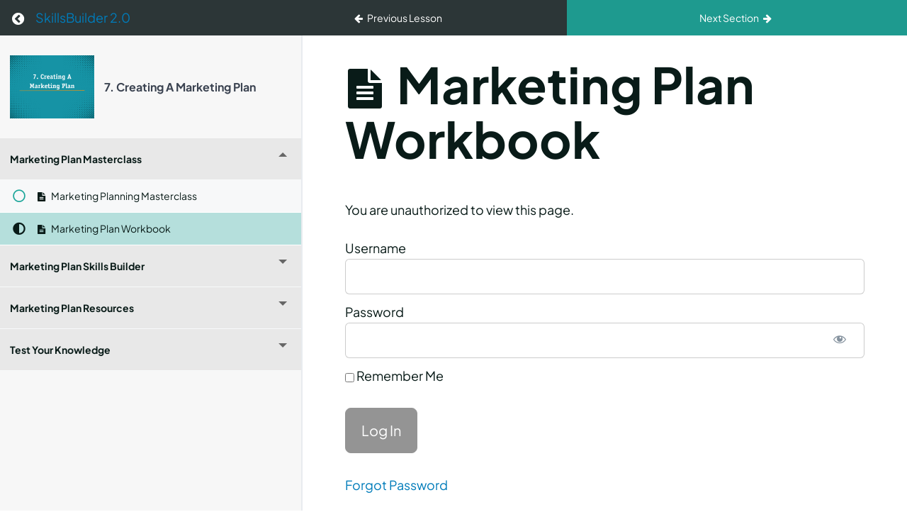

--- FILE ---
content_type: text/css
request_url: https://skillsbuilder.dreamlocal.com/wp-content/plugins/memberpress-courses/public/css/classroom.css?ver=1.4.2
body_size: 10395
content:
html{font-family:sans-serif;-ms-text-size-adjust:100%;-webkit-text-size-adjust:100%}body{margin:0}article,aside,footer,header,nav,section{display:block}h1{font-size:2em;margin:.67em 0}figcaption,figure,main{display:block}hr{box-sizing:content-box;height:0;overflow:visible}a{background-color:rgba(0,0,0,0);-webkit-text-decoration-skip:objects}a:active,a:hover{outline-width:0}address{font-style:normal}b,strong{font-weight:inherit}b,strong{font-weight:bolder}code,kbd,pre,samp{font-family:"SF Mono","Segoe UI Mono","Roboto Mono",Menlo,Courier,monospace;font-size:1em}dfn{font-style:italic}small{font-size:80%;font-weight:400}sub,sup{font-size:75%;line-height:0;position:relative;vertical-align:baseline}sub{bottom:-0.25em}sup{top:-0.5em}audio,video{display:inline-block}audio:not([controls]){display:none;height:0}img{border-style:none}svg:not(:root){overflow:hidden}button,input,optgroup,select,textarea{font-family:inherit;font-size:inherit;line-height:inherit;margin:0}button,input{overflow:visible}button,select{text-transform:none}button,html [type=button],[type=reset],[type=submit]{-webkit-appearance:button}button::-moz-focus-inner,[type=button]::-moz-focus-inner,[type=reset]::-moz-focus-inner,[type=submit]::-moz-focus-inner{border-style:none;padding:0}fieldset{border:0;margin:0;padding:0}legend{box-sizing:border-box;color:inherit;display:table;max-width:100%;padding:0;white-space:normal}progress{display:inline-block;vertical-align:baseline}textarea{overflow:auto}[type=checkbox],[type=radio]{box-sizing:border-box;padding:0}[type=number]::-webkit-inner-spin-button,[type=number]::-webkit-outer-spin-button{height:auto}[type=search]{-webkit-appearance:textfield;outline-offset:-2px}[type=search]::-webkit-search-cancel-button,[type=search]::-webkit-search-decoration{-webkit-appearance:none}::-webkit-file-upload-button{-webkit-appearance:button;font:inherit}details,menu{display:block}summary{display:list-item;outline:none}canvas{display:inline-block}template{display:none}[hidden]{display:none}*,*::before,*::after{box-sizing:inherit}html{box-sizing:border-box;font-size:20px;line-height:1.5;-webkit-tap-highlight-color:rgba(0,0,0,0)}body{background:#fff;color:#3b4351;font-family:-apple-system,system-ui,BlinkMacSystemFont,"Segoe UI",Roboto,"Helvetica Neue",sans-serif;font-size:.8rem;overflow-x:hidden;text-rendering:optimizeLegibility}a{color:#2c3637;outline:none;text-decoration:none}a:focus{box-shadow:0 0 0 .1rem rgba(44,54,55,.2)}a:focus,a:hover,a:active,a.active{color:#151a1b;text-decoration:underline}a:visited{color:#435253}.card{background:#fff;border:.05rem solid #dadee4;border-radius:.1rem;display:flex;flex-direction:column}.card .card-header,.card .card-body,.card .card-footer{padding:.8rem;padding-bottom:0}.card .card-header:last-child,.card .card-body:last-child,.card .card-footer:last-child{padding-bottom:.8rem}.card .card-body{flex:1 1 auto}.card .card-image{padding-top:.8rem}.card .card-image:first-child{padding-top:0}.card .card-image:first-child img{border-top-left-radius:.1rem;border-top-right-radius:.1rem}.card .card-image:last-child img{border-bottom-left-radius:.1rem;border-bottom-right-radius:.1rem}.card.card-shadow{box-shadow:0 .1rem .3rem rgba(48,55,66,.15);border:0}h1,h2,h3,h4,h5,h6{color:inherit;font-weight:500;line-height:1.2;margin-bottom:.5em;margin-top:0}.h1,.h2,.h3,.h4,.h5,.h6{font-weight:500}h1,.h1{font-size:2rem}h2,.h2{font-size:1.6rem}h3,.h3{font-size:1.4rem}h4,.h4{font-size:1.2rem}h5,.h5{font-size:1rem}h6,.h6{font-size:.8rem}p{margin:0 0 1.2rem}a,ins,u{text-decoration-skip:ink edges}abbr[title]{border-bottom:.05rem dotted;cursor:help;text-decoration:none}kbd{border-radius:.1rem;line-height:1.25;padding:.1rem .2rem;background:#303742;color:#fff;font-size:.7rem}mark{background:#ffe9b3;color:#3b4351;border-bottom:.05rem solid #ffd367;border-radius:.1rem;padding:.05rem .1rem 0}blockquote{border-left:.1rem solid #dadee4;margin-left:0;padding:.4rem .8rem}blockquote p:last-child{margin-bottom:0}ul,ol{margin:.8rem 0 .8rem .8rem;padding:0}ul ul,ul ol,ol ul,ol ol{margin:.8rem 0 .8rem .8rem}ul li,ol li{margin-top:.4rem}ul{list-style:disc inside}ul ul{list-style-type:circle}ol{list-style:decimal inside}ol ol{list-style-type:lower-alpha}dl dt{font-weight:bold}dl dd{margin:.4rem 0 .8rem 0}.container{margin-left:auto;margin-right:auto;padding-left:.4rem;padding-right:.4rem;width:100%}.container.grid-xl{max-width:1296px}.container.grid-lg{max-width:976px}.container.grid-md{max-width:856px}.container.grid-sm{max-width:616px}.container.grid-xs{max-width:496px}.show-xs,.show-sm,.show-md,.show-lg,.show-xl{display:none !important}.cols,.columns{display:flex;flex-wrap:wrap;margin-left:-0.4rem;margin-right:-0.4rem}.cols.col-gapless,.columns.col-gapless{margin-left:0;margin-right:0}.cols.col-gapless>.column,.columns.col-gapless>.column{padding-left:0;padding-right:0}.cols.col-oneline,.columns.col-oneline{flex-wrap:nowrap;overflow-x:auto}[class~=col-],.column{flex:1;max-width:100%;padding-left:.4rem;padding-right:.4rem}[class~=col-].col-12,[class~=col-].col-11,[class~=col-].col-10,[class~=col-].col-9,[class~=col-].col-8,[class~=col-].col-7,[class~=col-].col-6,[class~=col-].col-5,[class~=col-].col-4,[class~=col-].col-3,[class~=col-].col-2,[class~=col-].col-1,[class~=col-].col-auto,.column.col-12,.column.col-11,.column.col-10,.column.col-9,.column.col-8,.column.col-7,.column.col-6,.column.col-5,.column.col-4,.column.col-3,.column.col-2,.column.col-1,.column.col-auto{flex:none}.col-12{width:100%}.col-11{width:91.66666667%}.col-10{width:83.33333333%}.col-9{width:75%}.col-8{width:66.66666667%}.col-7{width:58.33333333%}.col-6{width:50%}.col-5{width:41.66666667%}.col-4{width:33.33333333%}.col-3{width:25%}.col-2{width:16.66666667%}.col-1{width:8.33333333%}.col-auto{flex:0 0 auto;max-width:none;width:auto}.col-mx-auto{margin-left:auto;margin-right:auto}.col-ml-auto{margin-left:auto}.col-mr-auto{margin-right:auto}@media(max-width: 1280px){.col-xl-12,.col-xl-11,.col-xl-10,.col-xl-9,.col-xl-8,.col-xl-7,.col-xl-6,.col-xl-5,.col-xl-4,.col-xl-3,.col-xl-2,.col-xl-1,.col-xl-auto{flex:none}.col-xl-12{width:100%}.col-xl-11{width:91.66666667%}.col-xl-10{width:83.33333333%}.col-xl-9{width:75%}.col-xl-8{width:66.66666667%}.col-xl-7{width:58.33333333%}.col-xl-6{width:50%}.col-xl-5{width:41.66666667%}.col-xl-4{width:33.33333333%}.col-xl-3{width:25%}.col-xl-2{width:16.66666667%}.col-xl-1{width:8.33333333%}.col-xl-auto{width:auto}.hide-xl{display:none !important}.show-xl{display:block !important}}@media(max-width: 960px){.col-lg-12,.col-lg-11,.col-lg-10,.col-lg-9,.col-lg-8,.col-lg-7,.col-lg-6,.col-lg-5,.col-lg-4,.col-lg-3,.col-lg-2,.col-lg-1,.col-lg-auto{flex:none}.col-lg-12{width:100%}.col-lg-11{width:91.66666667%}.col-lg-10{width:83.33333333%}.col-lg-9{width:75%}.col-lg-8{width:66.66666667%}.col-lg-7{width:58.33333333%}.col-lg-6{width:50%}.col-lg-5{width:41.66666667%}.col-lg-4{width:33.33333333%}.col-lg-3{width:25%}.col-lg-2{width:16.66666667%}.col-lg-1{width:8.33333333%}.col-lg-auto{width:auto}.hide-lg{display:none !important}.show-lg{display:block !important}}@media(max-width: 840px){.col-md-12,.col-md-11,.col-md-10,.col-md-9,.col-md-8,.col-md-7,.col-md-6,.col-md-5,.col-md-4,.col-md-3,.col-md-2,.col-md-1,.col-md-auto{flex:none}.col-md-12{width:100%}.col-md-11{width:91.66666667%}.col-md-10{width:83.33333333%}.col-md-9{width:75%}.col-md-8{width:66.66666667%}.col-md-7{width:58.33333333%}.col-md-6{width:50%}.col-md-5{width:41.66666667%}.col-md-4{width:33.33333333%}.col-md-3{width:25%}.col-md-2{width:16.66666667%}.col-md-1{width:8.33333333%}.col-md-auto{width:auto}.hide-md{display:none !important}.show-md{display:block !important}}@media(max-width: 600px){.col-sm-12,.col-sm-11,.col-sm-10,.col-sm-9,.col-sm-8,.col-sm-7,.col-sm-6,.col-sm-5,.col-sm-4,.col-sm-3,.col-sm-2,.col-sm-1,.col-sm-auto{flex:none}.col-sm-12{width:100%}.col-sm-11{width:91.66666667%}.col-sm-10{width:83.33333333%}.col-sm-9{width:75%}.col-sm-8{width:66.66666667%}.col-sm-7{width:58.33333333%}.col-sm-6{width:50%}.col-sm-5{width:41.66666667%}.col-sm-4{width:33.33333333%}.col-sm-3{width:25%}.col-sm-2{width:16.66666667%}.col-sm-1{width:8.33333333%}.col-sm-auto{width:auto}.hide-sm{display:none !important}.show-sm{display:block !important}}@media(max-width: 480px){.col-xs-12,.col-xs-11,.col-xs-10,.col-xs-9,.col-xs-8,.col-xs-7,.col-xs-6,.col-xs-5,.col-xs-4,.col-xs-3,.col-xs-2,.col-xs-1,.col-xs-auto{flex:none}.col-xs-12{width:100%}.col-xs-11{width:91.66666667%}.col-xs-10{width:83.33333333%}.col-xs-9{width:75%}.col-xs-8{width:66.66666667%}.col-xs-7{width:58.33333333%}.col-xs-6{width:50%}.col-xs-5{width:41.66666667%}.col-xs-4{width:33.33333333%}.col-xs-3{width:25%}.col-xs-2{width:16.66666667%}.col-xs-1{width:8.33333333%}.col-xs-auto{width:auto}.hide-xs{display:none !important}.show-xs{display:block !important}}.form-group:not(:last-child){margin-bottom:.4rem}fieldset{margin-bottom:.8rem}legend{font-size:.9rem;font-weight:500;margin-bottom:.8rem}.form-label{display:block;line-height:1.2rem;padding:.3rem 0}.form-label.label-sm{font-size:.7rem;padding:.1rem 0}.form-label.label-lg{font-size:.9rem;padding:.4rem 0}.form-input{appearance:none;background:#fff;background-image:none;border:.05rem solid #bcc3ce;border-radius:.1rem;color:#3b4351;display:block;font-size:.8rem;height:1.8rem;line-height:1.2rem;max-width:100%;outline:none;padding:.25rem .4rem;position:relative;transition:background .2s,border .2s,box-shadow .2s,color .2s;width:100%}.form-input:focus{box-shadow:0 0 0 .1rem rgba(44,54,55,.2);border-color:#2c3637}.form-input::placeholder{color:#bcc3ce}.form-input.input-sm{font-size:.7rem;height:1.4rem;padding:.05rem .3rem}.form-input.input-lg{font-size:.9rem;height:2rem;padding:.35rem .6rem}.form-input.input-inline{display:inline-block;vertical-align:middle;width:auto}.form-input[type=file]{height:auto}textarea.form-input,textarea.form-input.input-lg,textarea.form-input.input-sm{height:auto}.form-input-hint{color:#bcc3ce;font-size:.7rem;margin-top:.2rem}.has-success .form-input-hint,.is-success+.form-input-hint{color:#32b643}.has-error .form-input-hint,.is-error+.form-input-hint{color:#e85600}.form-select{appearance:none;border:.05rem solid #bcc3ce;border-radius:.1rem;color:inherit;font-size:.8rem;height:1.8rem;line-height:1.2rem;outline:none;padding:.25rem .4rem;vertical-align:middle;width:100%;background:#fff}.form-select:focus{box-shadow:0 0 0 .1rem rgba(44,54,55,.2);border-color:#2c3637}.form-select::-ms-expand{display:none}.form-select.select-sm{font-size:.7rem;height:1.4rem;padding:.05rem 1.1rem .05rem .3rem}.form-select.select-lg{font-size:.9rem;height:2rem;padding:.35rem 1.4rem .35rem .6rem}.form-select[size],.form-select[multiple]{height:auto;padding:.25rem .4rem}.form-select[size] option,.form-select[multiple] option{padding:.1rem .2rem}.form-select:not([multiple]):not([size]){background:#fff url("data:image/svg+xml;charset=utf8,%3Csvg%20xmlns='http://www.w3.org/2000/svg'%20viewBox='0%200%204%205'%3E%3Cpath%20fill='%23667189'%20d='M2%200L0%202h4zm0%205L0%203h4z'/%3E%3C/svg%3E") no-repeat right .35rem center/0.4rem .5rem;padding-right:1.2rem}.has-icon-left,.has-icon-right{position:relative}.has-icon-left .form-icon,.has-icon-right .form-icon{height:.8rem;margin:0 .25rem;position:absolute;top:50%;transform:translateY(-50%);width:.8rem;z-index:2}.has-icon-left .form-icon{left:.05rem}.has-icon-left .form-input{padding-left:1.3rem}.has-icon-right .form-icon{right:.05rem}.has-icon-right .form-input{padding-right:1.3rem}.form-checkbox,.form-radio,.form-switch{display:block;line-height:1.2rem;margin:.2rem 0;min-height:1.4rem;padding:.1rem .4rem .1rem 1.2rem;position:relative}.form-checkbox input,.form-radio input,.form-switch input{clip:rect(0, 0, 0, 0);height:1px;margin:-1px;overflow:hidden;position:absolute;width:1px}.form-checkbox input:focus+.form-icon,.form-radio input:focus+.form-icon,.form-switch input:focus+.form-icon{box-shadow:0 0 0 .1rem rgba(44,54,55,.2);border-color:#2c3637}.form-checkbox input:checked+.form-icon,.form-radio input:checked+.form-icon,.form-switch input:checked+.form-icon{background:#2c3637;border-color:#2c3637}.form-checkbox .form-icon,.form-radio .form-icon,.form-switch .form-icon{border:.05rem solid #bcc3ce;cursor:pointer;display:inline-block;position:absolute;transition:background .2s,border .2s,box-shadow .2s,color .2s}.form-checkbox.input-sm,.form-radio.input-sm,.form-switch.input-sm{font-size:.7rem;margin:0}.form-checkbox.input-lg,.form-radio.input-lg,.form-switch.input-lg{font-size:.9rem;margin:.3rem 0}.form-checkbox .form-icon,.form-radio .form-icon{background:#fff;height:.8rem;left:0;top:.3rem;width:.8rem}.form-checkbox input:active+.form-icon,.form-radio input:active+.form-icon{background:#eef0f3}.form-checkbox .form-icon{border-radius:.1rem}.form-checkbox input:checked+.form-icon::before{background-clip:padding-box;border:.1rem solid #fff;border-left-width:0;border-top-width:0;content:"";height:9px;left:50%;margin-left:-3px;margin-top:-6px;position:absolute;top:50%;transform:rotate(45deg);width:6px}.form-checkbox input:indeterminate+.form-icon{background:#2c3637;border-color:#2c3637}.form-checkbox input:indeterminate+.form-icon::before{background:#fff;content:"";height:2px;left:50%;margin-left:-5px;margin-top:-1px;position:absolute;top:50%;width:10px}.form-radio .form-icon{border-radius:50%}.form-radio input:checked+.form-icon::before{background:#fff;border-radius:50%;content:"";height:6px;left:50%;position:absolute;top:50%;transform:translate(-50%, -50%);width:6px}.form-switch{padding-left:2rem}.form-switch .form-icon{background:#bcc3ce;background-clip:padding-box;border-radius:.45rem;height:.9rem;left:0;top:.25rem;width:1.6rem}.form-switch .form-icon::before{background:#fff;border-radius:50%;content:"";display:block;height:.8rem;left:0;position:absolute;top:0;transition:background .2s,border .2s,box-shadow .2s,color .2s,left .2s;width:.8rem}.form-switch input:checked+.form-icon::before{left:14px}.form-switch input:active+.form-icon::before{background:#f7f8f9}.input-group{display:flex}.input-group .input-group-addon{background:#f7f8f9;border:.05rem solid #bcc3ce;border-radius:.1rem;line-height:1.2rem;padding:.25rem .4rem;white-space:nowrap}.input-group .input-group-addon.addon-sm{font-size:.7rem;padding:.05rem .3rem}.input-group .input-group-addon.addon-lg{font-size:.9rem;padding:.35rem .6rem}.input-group .form-input,.input-group .form-select{flex:1 1 auto;width:1%}.input-group .input-group-btn{z-index:1}.input-group .form-input:first-child:not(:last-child),.input-group .form-select:first-child:not(:last-child),.input-group .input-group-addon:first-child:not(:last-child),.input-group .input-group-btn:first-child:not(:last-child){border-bottom-right-radius:0;border-top-right-radius:0}.input-group .form-input:not(:first-child):not(:last-child),.input-group .form-select:not(:first-child):not(:last-child),.input-group .input-group-addon:not(:first-child):not(:last-child),.input-group .input-group-btn:not(:first-child):not(:last-child){border-radius:0;margin-left:-0.05rem}.input-group .form-input:last-child:not(:first-child),.input-group .form-select:last-child:not(:first-child),.input-group .input-group-addon:last-child:not(:first-child),.input-group .input-group-btn:last-child:not(:first-child){border-bottom-left-radius:0;border-top-left-radius:0;margin-left:-0.05rem}.input-group .form-input:focus,.input-group .form-select:focus,.input-group .input-group-addon:focus,.input-group .input-group-btn:focus{z-index:2}.input-group .form-select{width:auto}.input-group.input-inline{display:inline-flex}.has-success .form-input,.form-input.is-success,.has-success .form-select,.form-select.is-success{background:#f9fdfa;border-color:#32b643}.has-success .form-input:focus,.form-input.is-success:focus,.has-success .form-select:focus,.form-select.is-success:focus{box-shadow:0 0 0 .1rem rgba(50,182,67,.2)}.has-error .form-input,.form-input.is-error,.has-error .form-select,.form-select.is-error{background:#fffaf7;border-color:#e85600}.has-error .form-input:focus,.form-input.is-error:focus,.has-error .form-select:focus,.form-select.is-error:focus{box-shadow:0 0 0 .1rem rgba(232,86,0,.2)}.has-error .form-checkbox .form-icon,.form-checkbox.is-error .form-icon,.has-error .form-radio .form-icon,.form-radio.is-error .form-icon,.has-error .form-switch .form-icon,.form-switch.is-error .form-icon{border-color:#e85600}.has-error .form-checkbox input:checked+.form-icon,.form-checkbox.is-error input:checked+.form-icon,.has-error .form-radio input:checked+.form-icon,.form-radio.is-error input:checked+.form-icon,.has-error .form-switch input:checked+.form-icon,.form-switch.is-error input:checked+.form-icon{background:#e85600;border-color:#e85600}.has-error .form-checkbox input:focus+.form-icon,.form-checkbox.is-error input:focus+.form-icon,.has-error .form-radio input:focus+.form-icon,.form-radio.is-error input:focus+.form-icon,.has-error .form-switch input:focus+.form-icon,.form-switch.is-error input:focus+.form-icon{box-shadow:0 0 0 .1rem rgba(232,86,0,.2);border-color:#e85600}.has-error .form-checkbox input:indeterminate+.form-icon,.form-checkbox.is-error input:indeterminate+.form-icon{background:#e85600;border-color:#e85600}.form-input:not(:placeholder-shown):invalid{border-color:#e85600}.form-input:not(:placeholder-shown):invalid:focus{box-shadow:0 0 0 .1rem rgba(232,86,0,.2);background:#fffaf7}.form-input:not(:placeholder-shown):invalid+.form-input-hint{color:#e85600}.form-input:disabled,.form-input.disabled,.form-select:disabled,.form-select.disabled{background-color:#eef0f3;cursor:not-allowed;opacity:.5}.form-input[readonly]{background-color:#f7f8f9}input:disabled+.form-icon,input.disabled+.form-icon{background:#eef0f3;cursor:not-allowed;opacity:.5}.form-switch input:disabled+.form-icon::before,.form-switch input.disabled+.form-icon::before{background:#fff}.form-horizontal{padding:.4rem 0}.form-horizontal .form-group{display:flex;flex-wrap:wrap}.form-inline{display:inline-block}.btn{appearance:none;background:#fff;border:.05rem solid #2c3637;border-radius:.1rem;color:#2c3637;cursor:pointer;display:inline-block;font-size:.8rem;height:1.8rem;line-height:1.2rem;outline:none;padding:.25rem .4rem;text-align:center;text-decoration:none;transition:background .2s,border .2s,box-shadow .2s,color .2s;user-select:none;vertical-align:middle;white-space:nowrap}.btn:visited{color:#252e2f}.btn:focus{box-shadow:0 0 0 .1rem rgba(44,54,55,.2)}.btn:focus,.btn:hover{background:#859b9d;border-color:#252e2f;text-decoration:none}.btn:active,.btn.active{background:#252e2f;border-color:#1a2020;color:#fff;text-decoration:none}.btn:active.loading::after,.btn.active.loading::after{border-bottom-color:#fff;border-left-color:#fff}.btn[disabled],.btn:disabled,.btn.disabled{cursor:default;opacity:.5;pointer-events:none}.btn.btn-primary{background:#2c3637;border-color:#252e2f;color:#fff}.btn.btn-primary:visited{color:#fff}.btn.btn-primary:focus,.btn.btn-primary:hover{background:#212829;border-color:#1a2020;color:#fff}.btn.btn-primary:active,.btn.btn-primary.active{background:#1c2323;border-color:#151a1b;color:#fff}.btn.btn-primary.loading::after{border-bottom-color:#fff;border-left-color:#fff}.btn.btn-success{background:#32b643;border-color:#2faa3f;color:#fff}.btn.btn-success:visited{color:#fff}.btn.btn-success:focus{box-shadow:0 0 0 .1rem rgba(50,182,67,.2)}.btn.btn-success:focus,.btn.btn-success:hover{background:#30ae40;border-color:#2da23c;color:#fff}.btn.btn-success:active,.btn.btn-success.active{background:#2a9a39;border-color:#278e34;color:#fff}.btn.btn-success.loading::after{border-bottom-color:#fff;border-left-color:#fff}.btn.btn-error{background:#e85600;border-color:#d95000;color:#fff}.btn.btn-error:visited{color:#fff}.btn.btn-error:focus{box-shadow:0 0 0 .1rem rgba(232,86,0,.2)}.btn.btn-error:focus,.btn.btn-error:hover{background:#de5200;border-color:#cf4d00;color:#fff}.btn.btn-error:active,.btn.btn-error.active{background:#c44900;border-color:#b54300;color:#fff}.btn.btn-error.loading::after{border-bottom-color:#fff;border-left-color:#fff}.btn.btn-link{background:rgba(0,0,0,0);border-color:rgba(0,0,0,0);color:#2c3637}.btn.btn-link:visited,.btn.btn-link:focus,.btn.btn-link:hover,.btn.btn-link:active,.btn.btn-link.active{color:#151a1b}.btn.btn-sm{font-size:.7rem;height:1.4rem;padding:.05rem .3rem}.btn.btn-lg{font-size:.9rem;height:2rem;padding:.35rem .6rem}.btn.btn-block{display:block;width:100%}.btn.btn-action{width:1.8rem;padding-left:0;padding-right:0}.btn.btn-action.btn-sm{width:1.4rem}.btn.btn-action.btn-lg{width:2rem}.btn.btn-clear{background:rgba(0,0,0,0);border:0;color:currentColor;height:1rem;line-height:.8rem;margin-left:.2rem;margin-right:-2px;opacity:1;padding:.1rem;text-decoration:none;width:1rem}.btn.btn-clear:focus,.btn.btn-clear:hover{background:rgba(247,248,249,.5);opacity:.95}.btn.btn-clear::before{content:"✕"}.btn-group{display:inline-flex;flex-wrap:wrap}.btn-group .btn{flex:1 0 auto}.btn-group .btn:first-child:not(:last-child){border-bottom-right-radius:0;border-top-right-radius:0}.btn-group .btn:not(:first-child):not(:last-child){border-radius:0;margin-left:-0.05rem}.btn-group .btn:last-child:not(:first-child){border-bottom-left-radius:0;border-top-left-radius:0;margin-left:-0.05rem}.btn-group .btn:focus,.btn-group .btn:hover,.btn-group .btn:active,.btn-group .btn.active{z-index:1}.btn-group.btn-group-block{display:flex}.btn-group.btn-group-block .btn{flex:1 0 0}.btn{padding:.25rem .5rem}.btn-green{background:#1fa69a;border-color:#1d998e;color:#fff}.btn-green:visited{color:#fff}.btn-green:focus{box-shadow:0 0 0 .1rem rgba(31,166,154,.2)}.btn-green:focus,.btn-green:hover{background:#1d9d92;border-color:#1b9186;color:#fff}.btn-green:active,.btn-green.active{background:#19887e;border-color:#177b72;color:#fff}.btn-green.loading::after{border-bottom-color:#fff;border-left-color:#fff}.btn-green:visited{color:#fff}.img-responsive{display:block;height:auto;max-width:100%}.img-fit-cover{object-fit:cover}.img-fit-contain{object-fit:contain}.video-responsive{display:block;overflow:hidden;padding:0;position:relative;width:100%}.video-responsive::before{content:"";display:block;padding-bottom:56.25%}.video-responsive iframe,.video-responsive object,.video-responsive embed{border:0;bottom:0;height:100%;left:0;position:absolute;right:0;top:0;width:100%}video.video-responsive{height:auto;max-width:100%}video.video-responsive::before{content:none}.video-responsive-4-3::before{padding-bottom:75%}.video-responsive-1-1::before{padding-bottom:100%}.figure{margin:0 0 .4rem 0}.figure .figure-caption{color:#66758c;margin-top:.4rem}.tile{align-content:space-between;align-items:flex-start;display:flex}.tile .tile-icon,.tile .tile-action{flex:0 0 auto}.tile .tile-content{flex:1 1 auto}.tile .tile-content:not(:first-child){padding-left:.4rem}.tile .tile-content:not(:last-child){padding-right:.4rem}.tile .tile-title,.tile .tile-subtitle{line-height:1.2rem}.tile.tile-centered{align-items:center}.tile.tile-centered .tile-content{overflow:hidden}.tile.tile-centered .tile-title,.tile.tile-centered .tile-subtitle{overflow:hidden;text-overflow:ellipsis;white-space:nowrap;margin-bottom:0}.navbar{align-items:stretch;display:flex;flex-wrap:wrap;justify-content:space-between}.navbar .navbar-section{align-items:center;display:flex;flex:1 0 0}.navbar .navbar-section:not(:first-child):last-child{justify-content:flex-end}.navbar .navbar-center{align-items:center;display:flex;flex:0 0 auto}.navbar .navbar-brand{font-size:.9rem;text-decoration:none}body{height:100%}#mpcs-navbar{position:sticky;top:0;z-index:9}#mpcs-navbar,#mpcs-sidebar-navbar{height:50px;background-color:#2c3637;font-size:.7rem}#mpcs-navbar .figure,#mpcs-sidebar-navbar .figure{margin:0;width:28px;height:28px}#mpcs-navbar .figure img,#mpcs-sidebar-navbar .figure img{border-radius:50%}#mpcs-navbar button,#mpcs-sidebar-navbar button{height:100%;border:0;cursor:pointer;width:100%}#mpcs-navbar button:not(#mpcs-classroom-previous-lesson-link),#mpcs-sidebar-navbar button:not(#mpcs-classroom-previous-lesson-link){background:#1fa69a;border-color:#1d998e;color:#fff}#mpcs-navbar button:not(#mpcs-classroom-previous-lesson-link):visited,#mpcs-sidebar-navbar button:not(#mpcs-classroom-previous-lesson-link):visited{color:#fff}#mpcs-navbar button:not(#mpcs-classroom-previous-lesson-link):focus,#mpcs-sidebar-navbar button:not(#mpcs-classroom-previous-lesson-link):focus{box-shadow:0 0 0 .1rem rgba(31,166,154,.2)}#mpcs-navbar button:not(#mpcs-classroom-previous-lesson-link):focus,#mpcs-navbar button:not(#mpcs-classroom-previous-lesson-link):hover,#mpcs-sidebar-navbar button:not(#mpcs-classroom-previous-lesson-link):focus,#mpcs-sidebar-navbar button:not(#mpcs-classroom-previous-lesson-link):hover{background:#1d9d92;border-color:#1b9186;color:#fff}#mpcs-navbar button:not(#mpcs-classroom-previous-lesson-link):active,#mpcs-navbar button:not(#mpcs-classroom-previous-lesson-link).active,#mpcs-sidebar-navbar button:not(#mpcs-classroom-previous-lesson-link):active,#mpcs-sidebar-navbar button:not(#mpcs-classroom-previous-lesson-link).active{background:#19887e;border-color:#177b72;color:#fff}#mpcs-navbar button:not(#mpcs-classroom-previous-lesson-link).loading::after,#mpcs-sidebar-navbar button:not(#mpcs-classroom-previous-lesson-link).loading::after{border-bottom-color:#fff;border-left-color:#fff}#mpcs-navbar button#mpcs-classroom-previous-lesson-link,#mpcs-sidebar-navbar button#mpcs-classroom-previous-lesson-link{background:#2c3637;border-color:#252e2f;color:#fff}#mpcs-navbar button#mpcs-classroom-previous-lesson-link:visited,#mpcs-sidebar-navbar button#mpcs-classroom-previous-lesson-link:visited{color:#fff}#mpcs-navbar button#mpcs-classroom-previous-lesson-link:focus,#mpcs-sidebar-navbar button#mpcs-classroom-previous-lesson-link:focus{box-shadow:0 0 0 .1rem rgba(44,54,55,.2)}#mpcs-navbar button#mpcs-classroom-previous-lesson-link:focus,#mpcs-navbar button#mpcs-classroom-previous-lesson-link:hover,#mpcs-sidebar-navbar button#mpcs-classroom-previous-lesson-link:focus,#mpcs-sidebar-navbar button#mpcs-classroom-previous-lesson-link:hover{background:#273031;border-color:#212829;color:#fff}#mpcs-navbar button#mpcs-classroom-previous-lesson-link:active,#mpcs-navbar button#mpcs-classroom-previous-lesson-link.active,#mpcs-sidebar-navbar button#mpcs-classroom-previous-lesson-link:active,#mpcs-sidebar-navbar button#mpcs-classroom-previous-lesson-link.active{background:#1c2323;border-color:#151a1b;color:#fff}#mpcs-navbar button#mpcs-classroom-previous-lesson-link.loading::after,#mpcs-sidebar-navbar button#mpcs-classroom-previous-lesson-link.loading::after{border-bottom-color:#fff;border-left-color:#fff}#mpcs-navbar .btn,#mpcs-sidebar-navbar .btn{background:rgba(0,0,0,0);border-color:rgba(0,0,0,0);color:#e6e6e6;font-size:.7rem}#mpcs-navbar .btn:focus,#mpcs-navbar .btn:hover,#mpcs-navbar .btn:active,#mpcs-navbar .btn.active,#mpcs-sidebar-navbar .btn:focus,#mpcs-sidebar-navbar .btn:hover,#mpcs-sidebar-navbar .btn:active,#mpcs-sidebar-navbar .btn.active{color:#fff}#mpcs-navbar .btn.nav-back,#mpcs-sidebar-navbar .btn.nav-back{font-size:1rem}#mpcs-navbar .sidebar-open,#mpcs-navbar .sidebar-close,#mpcs-sidebar-navbar .sidebar-open,#mpcs-sidebar-navbar .sidebar-close{font-size:.8rem}#mpcs-navbar .navbar-section,#mpcs-sidebar-navbar .navbar-section{flex:none}#mpcs-navbar .navbar-section li,#mpcs-sidebar-navbar .navbar-section li{list-style:none}@media(min-width: 840px){#mpcs-navbar .navbar-section:first-child,#mpcs-sidebar-navbar .navbar-section:first-child{width:25%}#mpcs-navbar .navbar-section:last-child,#mpcs-sidebar-navbar .navbar-section:last-child{width:75%}}#mpcs-navbar .navbar-section .navbar-brand img,#mpcs-sidebar-navbar .navbar-section .navbar-brand img{max-height:30px}@media(max-width: 840px){#mpcs-navbar .navbar-section:last-child,#mpcs-sidebar-navbar .navbar-section:last-child{flex-grow:.9}}div#mpcs-lesson-navigation button{border:0;cursor:pointer;padding:15px 25px}div#mpcs-lesson-navigation button:not(#previous_lesson_link){background:#1fa69a;border-color:#1d998e;color:#fff}div#mpcs-lesson-navigation button:not(#previous_lesson_link):visited{color:#fff}div#mpcs-lesson-navigation button:not(#previous_lesson_link):focus{box-shadow:0 0 0 .1rem rgba(31,166,154,.2)}div#mpcs-lesson-navigation button:not(#previous_lesson_link):focus,div#mpcs-lesson-navigation button:not(#previous_lesson_link):hover{background:#1d9d92;border-color:#1b9186;color:#fff}div#mpcs-lesson-navigation button:not(#previous_lesson_link):active,div#mpcs-lesson-navigation button:not(#previous_lesson_link).active{background:#19887e;border-color:#177b72;color:#fff}div#mpcs-lesson-navigation button:not(#previous_lesson_link).loading::after{border-bottom-color:#fff;border-left-color:#fff}div#mpcs-lesson-navigation button#next_lesson_link{background:#2c3637;border-color:#252e2f;color:#fff}div#mpcs-lesson-navigation button#next_lesson_link:visited{color:#fff}div#mpcs-lesson-navigation button#next_lesson_link:focus{box-shadow:0 0 0 .1rem rgba(44,54,55,.2)}div#mpcs-lesson-navigation button#next_lesson_link:focus,div#mpcs-lesson-navigation button#next_lesson_link:hover{background:#273031;border-color:#212829;color:#fff}div#mpcs-lesson-navigation button#next_lesson_link:active,div#mpcs-lesson-navigation button#next_lesson_link.active{background:#1c2323;border-color:#151a1b;color:#fff}div#mpcs-lesson-navigation button#next_lesson_link.loading::after{border-bottom-color:#fff;border-left-color:#fff}.course-progress{padding:2em 1em 2em}.course-progress h1{font-size:1rem;font-weight:bold}.course-progress .progress-bar{background-color:#e8ebef;border-radius:10px;font-size:.6rem}.course-progress .user-progress{text-align:center;white-space:nowrap;background-color:#1da69a;height:100%;display:block;width:0%;border-radius:10px}.course-progress .progress-text{color:#1da69a;text-align:center}.course-progress .progress-text span{font-weight:bold}.course-progress .progress-text h2{font-weight:bold}.mpcs-classroom a{color:#007cba}#mpcs-sidebar-navbar .btn{display:flex;align-items:center;flex-direction:row-reverse;height:100%}.mpcs-nav-menu{margin:0}.mpcs-nav-menu li{display:inline}.mpcs-nav-menu-mobile i{font-size:1rem}.dropdown{display:inline-block;position:relative;text-align:left}.dropdown .menu{background:#fff;border-radius:.1rem;box-shadow:0 .05rem .2rem rgba(48,55,66,.3);animation:slide-down .15s ease 1;display:none;left:0;max-height:50vh;overflow-y:auto;position:absolute;top:100%;list-style:none;margin:0;min-width:200px;transform:translateY(0.35rem);z-index:300}.dropdown .menu li{padding:.3rem .5rem;margin:0}.dropdown.has-image>a{padding-top:0;padding-bottom:0;margin-top:5px}.dropdown.has-image .menu{transform:translateY(0.2rem)}.dropdown.dropdown-right .menu{left:auto;right:0}.dropdown a{width:100%;display:inline-block}@media(min-width: 600px){.dropdown{margin-right:5px}}.dropdown .menu{display:none;max-height:220px;padding:.5em;overflow:auto}.dropdown.active .menu,.dropdown .dropdown-toggle:focus+.menu,.dropdown .menu:hover{display:block}.entry-content{display:flex;min-height:calc(100% - 50px)}.entry-content .columns{flex-grow:1;min-width:0}.entry-content .responsive-video{position:relative;overflow:hidden;max-width:100%;height:auto;padding-top:56%}.entry-content .responsive-video *{position:absolute;top:0;left:0;width:100%;height:100%}.entry-content .wp-block-embed{margin:2em 0}.entry-content img{display:block;height:auto;max-width:100%}.entry-content .comment .emoji{display:inline;position:relative;top:-1px;max-height:1em;vertical-align:middle}.entry-content ul{list-style:disc}.entry-content ol{list-style:decimal}#mpcs-sidebar.is-active{display:block !important}#mpcs-sidebar{background:#f7f7f7;font-size:.7rem;transition:.5s;position:fixed;height:100%}#mpcs-sidebar.off-canvas{display:block !important;width:250px}#mpcs-sidebar p{margin:0}#mpcs-sidebar .mpcs-sidebar-menu a{padding:.6em 1em;text-decoration:none;border-left:5px solid rgba(0,0,0,0)}#mpcs-sidebar .mpcs-sidebar-menu a.is-active{background:#fff;border-left:5px solid #2b3637}#mpcs-sidebar .mpcs-sidebar-wrapper{border-right:2px solid #e8ebef;height:100%}#mpcs-sidebar .mpcs-sidebar-wrapper .figure img{max-height:150px;margin:0 auto}#mpcs-sidebar .mpcs-sidebar-wrapper .course-progress{position:sticky;top:0;z-index:9;background:#f7f7f7}#mpcs-sidebar .mpcs-sidebar-content{overflow-y:auto}#mpcs-sidebar .tile{border-top:0 !important}#mpcs-sidebar .tile.mepr-resources{box-shadow:none}@media(max-width: 600px){#mpcs-sidebar{display:block !important;height:100%;width:0;position:fixed;z-index:1;top:0;left:0;overflow-x:hidden}}#mpcs-sidebar .mpcs-section-title-text{font-size:.7rem}#mpcs-main{display:flex;flex-direction:column;min-height:calc(100vh - 50px);background:#fff;padding:1.5rem 1rem;margin-left:auto;transition:margin-left .5s}@media(min-width: 840px){#mpcs-main{padding:1.5rem 3rem}}#mpcs-main .entry-title i{position:relative;top:-2px;font-size:.8em;margin-right:5px}#mpcs-main .entry-title i::before{margin:0}#mpcs-main .mepr-rl-footer-widgets{margin-top:1.2rem}@media(min-width: 840px){#mpcs-main .mepr-rl-footer-widgets{margin-top:auto}}#mpcs-main .mepr-rl-footer-widgets .widget-area>div{margin-bottom:1.2rem}#mpcs-main .mepr-rl-footer-widgets .is-layout-flex{align-items:flex-start}#mpcs-main .mepr-rl-footer-widgets .is-layout-flex>*{flex:1}#mpcs-main #bookmark{background:#d7ebe9;border-radius:50px;margin-bottom:2em}#mpcs-main #bookmark a{border:0;border-radius:50px;margin-right:.5em;padding-right:0}#mpcs-main #bookmark i{font-size:1rem}#mpcs-main .mpcs-bookmark-link-title{white-space:nowrap;overflow:hidden;text-overflow:ellipsis}#mpcs-main.off-canvas{margin-left:250px}#mpcs-main .comment-form-comment label{display:none}#mpcs-main .comments-title{margin:0;padding:1em;background:#f7f7f7;font-family:inherit;font-size:22px;font-weight:normal}#mpcs-main #comments>ol{margin:0;padding:0}#mpcs-main #comments>ol li{margin-top:0;padding:1em;background:#f7f7f7}#mpcs-main #comments>ol li .avatar{margin-right:2em;margin-bottom:1.5em;border-radius:50%}#mpcs-main #comments .comment-list{margin-bottom:2em}#mpcs-main #comments .comment-list .course-comment-info{display:flex;font-size:13px;text-transform:uppercase}#mpcs-main #comments .comment-list a{font-style:normal}#mpcs-main #comments .comment-list .course-comment-cite-wrap{font-weight:bold}#mpcs-main #comments .course-comment-edit-reply-wrap{display:flex;justify-content:space-between}#mpcs-main #respond{padding:1em;background:#f7f7f7}#mpcs-main #respond .comment-reply-title{font-family:inherit;font-size:21px}#mpcs-main #respond textarea,#mpcs-main #respond input[type=text],#mpcs-main #respond input[type=email],#mpcs-main #respond input[type=url]{width:100%;padding:10px;border:1px solid #d7d7d7}#mpcs-main #respond .form-submit{margin-bottom:0}#mpcs-main #respond .form-submit input[name=submit]{padding:10px 15px;background:#1fa69a;border:none;border-radius:0;color:#fff;font-weight:normal}.mpcs-section{background-color:#f7f8f9;margin-bottom:2em}.mpcs-section-title{background:#e8e8e8;padding:.5em 1em}.mpcs-section-title-text{font-size:.9rem;font-weight:bold}.mpcs-lesson:hover{background-color:#e5e5e5}.mpcs-lesson .mpcs-lesson-button{margin-left:auto}.mpcs-lesson .mpcs-lesson-row-link{display:block;padding:.5em 1em;display:flex;align-items:center;border-bottom:1px solid #fff;color:inherit}.mpcs-lesson .mpcs-lesson-row-link:hover{text-decoration:none}.mpcs-lesson .mpcs-lesson-link{margin-left:10px;line-height:normal}.mpcs-lesson i{font-size:.9rem}.mpcs-lesson i.mpcs-lesson-icon,.mpcs-lesson i.mpcs-quiz-icon{font-size:.9em;margin-right:3px}.mpcs-lesson i.mpcs-check-circle-regular,.mpcs-lesson i.mpcs-circle-regular{color:#1fa69a}.mpcs-lesson .btn{font-size:.7rem;height:1.5rem;line-height:1rem}.mpcs-lesson.completed:not(.current) i,.mpcs-lesson.completed:not(.current) a,.mpcs-lesson.completed:not(.current)>span{color:#999 !important}.mpcs-lesson.completed:not(.current) i span:hover,.mpcs-lesson.completed:not(.current) a span:hover,.mpcs-lesson.completed:not(.current)>span span:hover{background:none}.mpcs-lesson.locked:not(.current) i,.mpcs-lesson.locked:not(.current) a,.mpcs-lesson.locked:not(.current)>span{color:#999 !important}.mpcs-lesson.locked:not(.current) i span:hover,.mpcs-lesson.locked:not(.current) a span:hover,.mpcs-lesson.locked:not(.current)>span span:hover{background:none}.mpcs-lesson.current{background:rgba(31,166,154,.2)}.mpcs-lesson-locked-header{font-weight:bold;font-size:large}.mpcs-lesson-locked-message{padding-top:20px;padding-bottom:20px}.mpcs-instructor .tile-icon{width:20%;text-align:center}.mpcs-instructor .tile-icon img{border-radius:5px}.mpcs-instructor .tile-icon p{font-weight:500}.mpcs-instructor .tile-icon .tile-socials{list-style:none;margin-top:5px;margin-left:0px}.mpcs-instructor .tile-icon .tile-socials li{display:inline}.mpcs-instructor .tile-icon .tile-socials a{color:#666}.mpcs-instructor .tile-title{font-size:1rem}.mpcs-instructor .tile-content{padding-left:2em !important}.mpcs-instructor .tile-description{margin-top:1em;color:#333}.mpcs-instructor .tile-meta{font-size:.7rem;margin-top:10px}.mpcs-instructor p{margin:0}.post-type-archive-mpcs-course{background:#fafafa}.post-type-archive-mpcs-course .entry-content{margin:0 1em}@media(min-width: 840px){.post-type-archive-mpcs-course .entry-content{margin:0 3em}}.post-type-archive-mpcs-course .sidebar-open{display:none !important}.post-type-archive-mpcs-course #mpcs-navbar .navbar-section{flex:1 0 1}.mpcs-cards .column{margin-bottom:1em}.mpcs-cards .card{box-shadow:0 .25rem 1rem rgba(48,55,66,.15);height:100%}.mpcs-cards .card-title h2{margin:0}.mpcs-cards .card-footer{display:flex;align-items:center;justify-content:space-between}.mpcs-cards .card-footer span{color:#66758c;display:inline-flex}.mpcs-cards .card-footer img{border-radius:50px;margin-right:5px;float:left}.mpcs-cards .card-footer.price{color:#1fa69a;font-weight:bold}.mpcs-cards .card-footer .course-author a{color:#007cba}.mpcs-course-filter{padding:1.5em 0}.mpcs-course-filter .btn{background:#fff;color:#66758c;border:.05rem solid #bcc3ce}.mpcs-course-filter .dropdown .menu{background:#fafafa;padding:0}.mpcs-course-filter .dropdown .menu li{margin:0;font-size:.7rem}.mpcs-course-filter .dropdown .menu li:first-child{padding:0;background:#fff;margin-bottom:.3rem}.mpcs-course-filter .dropdown .menu li:first-child input{border:0}.mpcs-course-filter .dropdown .menu li:first-child input:focus{-webkit-box-shadow:none;-moz-box-shadow:none;box-shadow:none}.mpcs-course-filter .dropdown .btn span,.mpcs-course-filter .dropdown .btn i{color:#1fa69a;font-weight:500}@media(max-width: 600px){.mpcs-course-filter .column{text-align:center !important}}.mpcs-course-filter .column:last-child{text-align:right}.mpcs-course-filter .column:last-child form{display:inline-block;width:70%}@media(max-width: 600px){.mpcs-course-filter .column:last-child form{width:90%}}@media(max-width: 600px){.mpcs-course-filter .column:last-child{padding-top:10px}}.pagination{border-top:.05rem solid #bcc3ce;margin:3em 0;text-align:right}.pagination li a,.pagination li a:hover,.pagination li.active a,.pagination li.disabled{color:#bbb;text-decoration:none}.pagination li{display:inline}.pagination li a,.pagination li a:hover,.pagination li.active a,.pagination li.disabled{border-radius:3px;cursor:pointer;padding:.75rem;font-weight:500}.pagination li a:hover,.pagination li.active a{color:#333}.mpcs-progress-ring{position:relative;text-align:center;width:22px;height:22px;border-radius:100%;background-color:#1fa69a;background-image:linear-gradient(91deg, transparent 50%, #ccc 50%),linear-gradient(90deg, #ccc 50%, transparent 50%)}.mpcs-progress-ring .inner{position:relative;top:2px;left:2px;text-align:center;width:18px;height:18px;border-radius:100%;background-color:#fff}.mpcs-progress-ring .inner div{position:relative;top:4px;color:#333;font-size:9px}.mpcs-progress-ring .stat{line-height:1em}@media(min-width: 1280px){.mpcs-cards .column.col-4{width:32.33333333%;margin-right:1em;margin-bottom:2em}.mpcs-cards .column.col-4:nth-child(3n){margin-right:0}}@media(max-width: 840px){.single-mpcs-lesson .navbar-brand{display:none}}.wp-embed-responsive .wp-block-embed.wp-embed-aspect-1-1 .wp-block-embed__wrapper::before,.wp-embed-responsive .wp-block-embed.wp-embed-aspect-1-2 .wp-block-embed__wrapper::before,.wp-embed-responsive .wp-block-embed.wp-embed-aspect-16-9 .wp-block-embed__wrapper::before,.wp-embed-responsive .wp-block-embed.wp-embed-aspect-18-9 .wp-block-embed__wrapper::before,.wp-embed-responsive .wp-block-embed.wp-embed-aspect-21-9 .wp-block-embed__wrapper::before,.wp-embed-responsive .wp-block-embed.wp-embed-aspect-4-3 .wp-block-embed__wrapper::before,.wp-embed-responsive .wp-block-embed.wp-embed-aspect-9-16 .wp-block-embed__wrapper::before{padding-top:0%}.comment-content a{word-wrap:break-word}.bypostauthor{display:block}.widget{margin:0 0 1.5em}.widget select{max-width:100%}.page-content .wp-smiley,.entry-content .wp-smiley,.comment-content .wp-smiley{border:none;margin-bottom:0;margin-top:0;padding:0}.custom-logo-link{display:inline-block}.wp-caption{margin-bottom:1.5em;max-width:100%}.wp-caption img[class*=wp-image-]{display:block;margin-left:auto;margin-right:auto}.wp-caption .wp-caption-text{margin:.8075em 0}.wp-caption-text{text-align:center}.gallery{margin-bottom:1.5em;display:grid;grid-gap:1.5em}.gallery-item{display:inline-block;text-align:center;width:100%}.gallery-columns-2{grid-template-columns:repeat(2, 1fr)}.gallery-columns-3{grid-template-columns:repeat(3, 1fr)}.gallery-columns-4{grid-template-columns:repeat(4, 1fr)}.gallery-columns-5{grid-template-columns:repeat(5, 1fr)}.gallery-columns-6{grid-template-columns:repeat(6, 1fr)}.gallery-columns-7{grid-template-columns:repeat(7, 1fr)}.gallery-columns-8{grid-template-columns:repeat(8, 1fr)}.gallery-columns-9{grid-template-columns:repeat(9, 1fr)}.gallery-caption{display:block}.infinite-scroll .posts-navigation,.infinite-scroll.neverending .site-footer{display:none}.infinity-end.neverending .site-footer{display:block}.screen-reader-text{border:0;clip:rect(1px, 1px, 1px, 1px);clip-path:inset(50%);height:1px;margin:-1px;overflow:hidden;padding:0;position:absolute !important;width:1px;word-wrap:normal !important}.screen-reader-text:focus{background-color:#f1f1f1;border-radius:3px;box-shadow:0 0 2px 2px rgba(0,0,0,.6);clip:auto !important;clip-path:none;color:#21759b;display:block;font-size:.875rem;font-weight:700;height:auto;left:5px;line-height:normal;padding:15px 23px 14px;text-decoration:none;top:5px;width:auto;z-index:100000}#primary[tabindex="-1"]:focus{outline:0}.alignleft{float:left;margin-right:1.5em;margin-bottom:1.5em}.alignright{float:right;margin-left:1.5em;margin-bottom:1.5em}.aligncenter{clear:both;display:block;margin-left:auto;margin-right:auto;margin-bottom:1.5em}.mp_wrapper{overflow:inherit;box-sizing:border-box}.mp_wrapper h1,.mp_wrapper h2,.mp_wrapper h3{font-weight:normal;border:none;outline:none;background:none}.mp_wrapper img{box-shadow:none !important;border:0 !important;border-radius:0 !important}.mp_wrapper :focus{outline:0}.mp_wrapper form{text-align:left}.mp_wrapper textarea,.mp_wrapper select,.mp_wrapper input[type=text],.mp_wrapper input[type=url],.mp_wrapper input[type=email],.mp_wrapper input[type=tel],.mp_wrapper input[type=number],.mp_wrapper input[type=password]{width:100%;outline-style:none;font-size:inherit;font-family:inherit;padding:10px;letter-spacing:normal;border:1px solid rgba(0,0,0,.2);display:inline;box-sizing:border-box}.mepr-stripe-card-element{border:1px solid rgba(0,0,0,.2) !important;padding:10px !important;background-color:#fff}.mepr-stripe-card-errors{color:#eb1c26}.mp_wrapper label,.mp_wrapper .mp-row{font-size:inherit;font-family:inherit;letter-spacing:normal;display:inline-block}.mp_wrapper .mepr-radios-field,.mp_wrapper .mepr-checkbox-field,.mp_wrapper .mepr-checkboxes-field,.mp_wrapper label{width:100% !important;display:inline-block}.mp_wrapper .mp-form-row{margin-bottom:10px;width:100% !important}.mp_wrapper input[type=image]{border:none !important;padding:0 !important;width:auto !important}.mp_wrapper textarea{outline-style:none;font-size:inherit;font-family:inherit;letter-spacing:normal;padding:4px 2px 4px 2px;resize:none}.mp_wrapper .mepr_price label,.mp_wrapper .mepr_price .mepr_price_cell,.mp_wrapper .mepr_price .mepr_price_cell_label{display:inline !important}table.mp-table thead,table.mp-table tbody,table.mp-table tfoot,table.mp-table tr,table.mp-table th,table.mp-table td{border:0;font-family:inherit;font-size:100%;font-style:inherit;font-weight:inherit;margin:0;outline:0;padding:0;vertical-align:baseline}table.mp-table{display:block;border-collapse:separate;border-spacing:0;border-width:1px 0 0 1px !important;width:100% !important;display:table}table.mp-table thead{display:table-header-group}table.mp-table tfoot{display:table-footer-group}table.mp-table tr{display:table-row}table.mp-table,table.mp-table th,table.mp-table td{border:1px solid rgba(0,0,0,.1)}table.mp-table th,table.mp-table td{display:table-cell;padding:8px;border-width:0 1px 1px 0 !important}table.mp-table th{text-align:left;font-weight:bold}table.mp-table .mp-currency-cell{text-align:right}.mepr_error,.mepr_updated{padding:5px 5px 5px 15px !important;margin-bottom:25px !important;box-sizing:border-box !important;width:100%}.mepr_error{background-color:#feb9bb !important;border:1px solid #d40022 !important}.mepr_error ul{padding:0 0 5px 0 !important;margin:0 !important}.mepr_error ul li{list-style-type:none !important;padding:0 !important;margin:0 !important}.mepr_updated{background-color:#def4c5 !important;border:1px solid #4d8c2e !important}.mepr-form input.invalid,.mepr-form select.invalid,.mepr-form textarea.invalid,.mepr-form label.mepr-checkbox-field.invalid,.mepr-form div.mepr-checkboxes-field.invalid,.mepr-form div.mepr-radios-field.invalid{border:2px solid red !important;background-color:#f66 !important}.validation.failed:after{color:red;content:"Validation failed"}.validation.passed:after{color:green;content:"Validation passed"}.mepr-radios-field,.mepr-checkboxes-field{display:inline-block !important;width:250px !important;margin-bottom:10px !important}.mepr-radios-field-row,.mepr-checkboxes-field-row{display:block !important;padding-left:0 !important;margin-left:2px !important}input.mepr-form-radios-input,input.mepr-form-checkboxes-input{padding-left:0;margin-left:0;width:auto;margin-right:5px;display:inline !important;text-align:left}label.mepr-form-radios-label,label.mepr-form-checkboxes-label{display:inline !important;width:222px !important;max-width:222px !important;min-width:222px !important}.mp_wrapper .mp-form-row label{display:inline !important}.mepr-hidden{display:none}.mepr-visuallyhidden{border:0;clip:rect(0 0 0 0);height:0;margin:-1px;overflow:hidden;position:absolute;width:1px}.mp_users_subscriptions_list ul{list-style:none !important}.mp_users_subscriptions_list ul li{padding:5px !important;margin:0 !important}li.mp_users_subscriptions_list_alt{background:#eee}#mpcs-quiz-navigation button,#mpcs-assignment-navigation button{border:0;margin-top:30px;padding:12px 22px;cursor:pointer;font-size:.7rem;background:#1fa69a;border-color:#1d998e;color:#fff}#mpcs-quiz-navigation button:visited,#mpcs-assignment-navigation button:visited{color:#fff}#mpcs-quiz-navigation button:focus,#mpcs-assignment-navigation button:focus{box-shadow:0 0 0 .1rem rgba(31,166,154,.2)}#mpcs-quiz-navigation button:focus,#mpcs-quiz-navigation button:hover,#mpcs-assignment-navigation button:focus,#mpcs-assignment-navigation button:hover{background:#1d9d92;border-color:#1b9186;color:#fff}#mpcs-quiz-navigation button:active,#mpcs-quiz-navigation button.active,#mpcs-assignment-navigation button:active,#mpcs-assignment-navigation button.active{background:#19887e;border-color:#177b72;color:#fff}#mpcs-quiz-navigation button.loading::after,#mpcs-assignment-navigation button.loading::after{border-bottom-color:#fff;border-left-color:#fff}#mpcs-quiz-navigation button i,#mpcs-assignment-navigation button i{margin-left:8px}#mpcs-quiz-navigation button i:only-child,#mpcs-assignment-navigation button i:only-child{margin-left:0}.mpcs-quiz-question-feedback{border-top-color:#1fa69a;border-bottom-color:#1fa69a}.mpcs-lesson-list-quiz-score{font-style:italic}.mpcs-lesson.locked{position:relative}.mpcs-lesson.locked span.mpcs-lesson-locked-tooltip{visibility:hidden;width:250px;background-color:#2c3637;color:#fff !important;text-align:center;padding:5px 10px;border-radius:6px;position:absolute;z-index:1;top:-8px;left:102%;margin-top:-5px;opacity:0;transition:opacity .3s}.mpcs-lesson-locked-tooltip:after{content:"";position:absolute;top:50%;right:100%;margin-top:-5px;border-width:5px;border-style:solid;border-color:rgba(0,0,0,0) #2c3637 rgba(0,0,0,0) rgba(0,0,0,0)}.mpcs-lesson.locked:hover .mpcs-lesson-locked-tooltip{visibility:visible;opacity:1}.single-mpcs-course .mpcs-lesson.locked span.mpcs-lesson-locked-tooltip{top:-25px;left:auto;right:102%}.single-mpcs-course .mpcs-lesson-locked-tooltip:after{top:50%;left:100%;right:auto;border-color:rgba(0,0,0,0) rgba(0,0,0,0) rgba(0,0,0,0) #2c3637}.mpcs-course-with-accordion #mpcs-main .mpcs-lessons{display:none;overflow:hidden}.mpcs-course-with-accordion #mpcs-main .mpcs-section{margin-bottom:0;position:relative}.mpcs-course-with-accordion #mpcs-main .mpcs-section-title{padding:1em}.mpcs-course-with-accordion #mpcs-main .mpcs-section-header{border-bottom:1px solid rgba(255,255,255,.15);position:relative}.mpcs-course-with-accordion #mpcs-main .mpcs-section-header:after{content:"";position:absolute;right:20px;top:28px;width:0;height:0;border-left:6px solid rgba(0,0,0,0);border-right:6px solid rgba(0,0,0,0);border-top:6px solid #666}.mpcs-course-with-accordion #mpcs-main .mpcs-section-header.active:after{border-bottom:6px solid #666;border-top:none}.mpcs-course-with-accordion #mpcs-main .mpcs-section-title:hover{cursor:pointer}#mpcs-sidebar-header{display:flex;align-items:center;padding:2em 1em 2em}#mpcs-sidebar-header h1{font-size:16px}#mpcs-sidebar-header figure{width:30%;flex-shrink:0;margin:0}#mpcs-sidebar-header figure img{width:auto}#mpcs-sidebar-header .course-progress{flex-grow:1;padding:0;margin-left:1em}a.text-black{color:#3b4351}.mpcs-sidebar-resources,.mpcs-sidebar-grades{padding:1em;background:#e8e8e8;border-bottom:1px solid rgba(255,255,255,.7)}.mpcs-sidebar-resources .mepr-resources,.mpcs-sidebar-resources .mpcs-grades-menu,.mpcs-sidebar-grades .mepr-resources,.mpcs-sidebar-grades .mpcs-grades-menu{font-weight:bold;color:#3b4351;text-decoration:none}.mpcs-lesson-progress .mpcs-quiz-failed{color:#b91c1c !important}.mpcs-resource-section:not(:last-of-type),.mpcs-course-with-accordion #mpcs-main .mpcs-resource-section:not(:last-of-type){margin-bottom:50px}.flex{display:flex}.mpcs-gradebook-lesson a{border:0 !important;padding-left:0 !important}.mpcs-assignment-continue-bottom-wrapper{font-size:16px}.mpcs-share-tooltip{font-size:13px}/*# sourceMappingURL=classroom.css.map */
